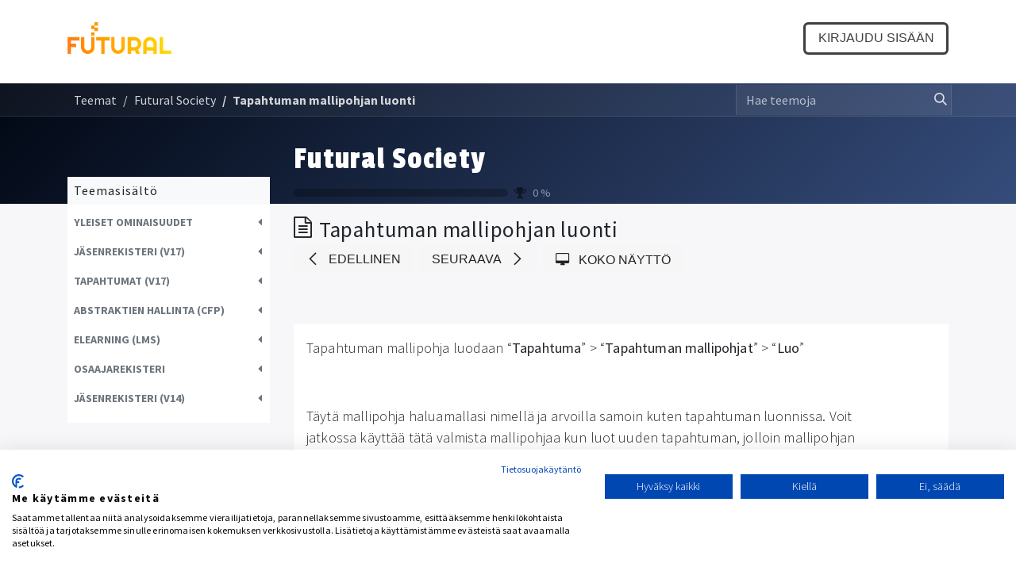

--- FILE ---
content_type: text/html; charset=utf-8
request_url: https://futural.fi/slides/slide/tapahtuman-mallipohjan-luonti-264
body_size: 10632
content:
<!DOCTYPE html>
<html lang="fi-FI" data-website-id="1" data-main-object="slide.slide(264,)" data-add2cart-redirect="1">
    <head>
        <meta charset="utf-8"/>
        <meta http-equiv="X-UA-Compatible" content="IE=edge"/>
        <meta name="viewport" content="width=device-width, initial-scale=1"/>
                
                <script type="text/javascript">(function(w,d,s,l,i){w[l]=w[l]||[];w[l].push({'gtm.start':
                    new Date().getTime(),event:'gtm.js'});var f=d.getElementsByTagName(s)[0],
                    j=d.createElement(s),dl=l!='dataLayer'?'&l='+l:'';j.async=true;j.src=
                    'https://www.googletagmanager.com/gtm.js?id='+i+dl;f.parentNode.insertBefore(j,f);
                    })(window,document,'script','dataLayer','GTM-WL9DSQR');
                </script>
                
        <meta name="generator" content="Odoo"/>
        <meta name="description" content="False"/>
            
        <meta property="og:type" content="website"/>
        <meta property="og:title" content="Tapahtuman mallipohjan luonti"/>
        <meta property="og:site_name" content="Futural"/>
        <meta property="og:url" content="https://futural.fi/slides/slide/tapahtuman-mallipohjan-luonti-264"/>
        <meta property="og:image" content="https://futural.fi/web/image/slide.slide/264/image_1024?unique=da040e7"/>
        <meta property="og:description" content="False"/>
            
        <meta name="twitter:card" content="summary_large_image"/>
        <meta name="twitter:title" content="Tapahtuman mallipohjan luonti"/>
        <meta name="twitter:image" content="https://futural.fi/web/image/slide.slide/264/image_1024?unique=da040e7"/>
        <meta name="twitter:site" content="@tawasta"/>
        <meta name="twitter:description" content="False"/>
        
        <link rel="canonical" href="https://futural.fi//slides/slide/tapahtuman-mallipohjan-luonti-264"/>
        
        <link rel="preconnect" href="https://fonts.gstatic.com/" crossorigin=""/>
        <title>Tapahtuman mallipohjan luonti | Futural</title>
        <link type="image/x-icon" rel="shortcut icon" href="/web/image/website/1/favicon?unique=71e64de"/>
        <script id="web.layout.odooscript" type="text/javascript">
            var odoo = {
                csrf_token: "d7f75ba24bc2f27bc5ca38ab6bc2684dbc4c8461o1797890848",
                debug: "",
            };
        </script>
        <script type="text/javascript">
            odoo.__session_info__ = {"is_admin": false, "is_system": false, "is_public": true, "is_website_user": true, "user_id": false, "is_frontend": true, "profile_session": null, "profile_collectors": null, "profile_params": null, "show_effect": true, "currencies": {"1": {"symbol": "\u20ac", "position": "after", "digits": [69, 2]}, "2": {"symbol": "$", "position": "before", "digits": [69, 2]}}, "bundle_params": {"lang": "en_US", "website_id": 1}, "websocket_worker_version": "17.0-1", "translationURL": "/website/translations", "cache_hashes": {"translations": "8c64b00034c225472c5bd895797fe88c67297886"}, "geoip_country_code": null, "geoip_phone_code": null, "lang_url_code": "fi"};
            if (!/(^|;\s)tz=/.test(document.cookie)) {
                const userTZ = Intl.DateTimeFormat().resolvedOptions().timeZone;
                document.cookie = `tz=${userTZ}; path=/`;
            }
        </script>
        <script type="text/javascript" defer="defer" src="/web/assets/1/9ee6232/web.assets_frontend_minimal.min.js" onerror="__odooAssetError=1"></script>
        <script type="text/javascript" defer="defer" data-src="https://cdn.ckeditor.com/ckeditor5/36.0.1/classic/ckeditor.js"></script>
        <script type="text/javascript" defer="defer" data-src="/web/assets/1/78641f2/web.assets_frontend_lazy.min.js" onerror="__odooAssetError=1"></script>
        
                <link rel="prefetch" href="/ks_dashboard_ninja/static/images/loader.gif" as="image"/>
        <link rel="preload" href="/web/static/src/libs/fontawesome/fonts/fontawesome-webfont.woff2?v=4.7.0" as="font" crossorigin=""/>
        <link type="text/css" rel="stylesheet" href="https://cdn.ckeditor.com/ckeditor5/43.1.0/ckeditor5.css"/>
        <link type="text/css" rel="stylesheet" href="/web/assets/1/6ad6477/web.assets_frontend.min.css"/>
        
    </head>
    <body class="o_wslides_body">



        <div id="wrapwrap" class="   ">
                <header id="top" data-anchor="true" data-name="Header" data-extra-items-toggle-aria-label="Lisäkohteiden painike" class="   o_header_standard o_hoverable_dropdown" style=" ">
                    
    <nav data-name="Navbar" aria-label="Main" class="navbar navbar-expand-lg navbar-light o_colored_level o_cc d-none d-lg-block shadow-sm ">
        

            <div id="o_main_nav" class="o_main_nav container">
                
    <a data-name="Navbar Logo" href="/" class="navbar-brand logo me-4">
            
            <span role="img" aria-label="Logo of Futural" title="Futural"><img src="/web/image/website/1/logo/Futural?unique=71e64de" class="img img-fluid" width="95" height="40" alt="Futural" loading="lazy"/></span>
        </a>
    
                
    <ul id="top_menu" role="menu" class="nav navbar-nav top_menu o_menu_loading me-auto">
        

                    
    <li role="presentation" class="nav-item dropdown ">
        <a data-bs-toggle="dropdown" href="#" role="menuitem" class="nav-link dropdown-toggle   ">
            <span>Palvelumme</span>
        </a>
        <ul role="menu" class="dropdown-menu ">
    <li role="presentation" class="">
        <a role="menuitem" href="/toiminnanohjausjarjestelma" class="dropdown-item ">
            <span>Futural ERP -toiminnanohjausjärjestelmä yrityksille</span>
        </a>
    </li>
    <li role="presentation" class="">
        <a role="menuitem" href="/jasenrekisteri" class="dropdown-item ">
            <span>Futural Society -jäsenrekisteri yhdistyksille</span>
        </a>
    </li>
    <li role="presentation" class="">
        <a role="menuitem" href="/oppilashallinto" class="dropdown-item ">
            <span>Futural EDU -oppilashallinto</span>
        </a>
    </li>
    <li role="presentation" class="">
        <a role="menuitem" href="/tapahtumahallinta-uusi" class="dropdown-item ">
            <span>Futural Event - kokonaisvaltainen tapahtumahallinta</span>
        </a>
    </li>
        </ul>
        </li>
    <li role="presentation" class="nav-item">
        <a role="menuitem" href="/blog/asiakastarinat-2" class="nav-link ">
            <span>Asiakastarinat</span>
        </a>
    </li>
    <li role="presentation" class="nav-item">
        <a role="menuitem" href="/blog/futural-blogi-1" class="nav-link ">
            <span>Blogi</span>
        </a>
    </li>
    <li role="presentation" class="nav-item dropdown ">
        <a data-bs-toggle="dropdown" href="#" role="menuitem" class="nav-link dropdown-toggle   ">
            <span>Tuki</span>
        </a>
        <ul role="menu" class="dropdown-menu ">
    <li role="presentation" class="">
        <a role="menuitem" href="/slides/all" class="dropdown-item ">
            <span>Käyttöoppaat</span>
        </a>
    </li>
    <li role="presentation" class="">
        <a role="menuitem" href="/my" class="dropdown-item ">
            <span>Asiakasportaali</span>
        </a>
    </li>
        </ul>
        </li>
    <li role="presentation" class="nav-item dropdown ">
        <a data-bs-toggle="dropdown" href="#" role="menuitem" class="nav-link dropdown-toggle   ">
            <span>Yritys</span>
        </a>
        <ul role="menu" class="dropdown-menu ">
    <li role="presentation" class="">
        <a role="menuitem" href="/tawasta" class="dropdown-item ">
            <span>Me</span>
        </a>
    </li>
    <li role="presentation" class="">
        <a role="menuitem" href="/yhteystiedot" class="dropdown-item ">
            <span>Yhteystiedot</span>
        </a>
    </li>
    <li role="presentation" class="">
        <a role="menuitem" href="/palvelut" class="dropdown-item ">
            <span>Tuki, koulutus ja konsultointi</span>
        </a>
    </li>
    <li role="presentation" class="">
        <a role="menuitem" href="/referenssit" class="dropdown-item ">
            <span>Kumppaneitamme</span>
        </a>
    </li>
    <li role="presentation" class="">
        <a role="menuitem" href="/oppilashallintojarjestelmatuotteen-rakentaminen" class="dropdown-item ">
            <span>Hankkeet</span>
        </a>
    </li>
    <li role="presentation" class="">
        <a role="menuitem" href="/rekry" class="dropdown-item ">
            <span>Rekry</span>
        </a>
    </li>
    <li role="presentation" class="">
        <a role="menuitem" href="/media" class="dropdown-item ">
            <span>Media</span>
        </a>
    </li>
    <li role="presentation" class="">
        <a role="menuitem" href="/odoo-toiminnanohjaus" class="dropdown-item ">
            <span>Odoo</span>
        </a>
    </li>
        </ul>
        </li>
    <li role="presentation" class="nav-item">
        <a role="menuitem" href="/contactus" class="nav-link ">
            <span>Ota yhteyttä</span>
        </a>
    </li>
                
    </ul>
                
                <ul class="navbar-nav align-items-center gap-2 flex-shrink-0 justify-content-end ps-3">
                    
        
            <li class=" divider d-none"></li> 
            <li class="o_wsale_my_cart d-none ">
                <a href="/shop/cart" aria-label="verkkokaupan ostoskori" class="o_navlink_background btn position-relative rounded-circle p-1 text-center text-reset">
                    <div class="">
                        <i class="fa fa-shopping-cart fa-stack o_editable_media"></i>
                        <sup class="my_cart_quantity badge text-bg-primary position-absolute top-0 end-0 mt-n1 me-n1 rounded-pill d-none" data-order-id="">0</sup>
                    </div>
                </a>
            </li>
        
                    
                    
                    
                    
                    
            <li class=" o_no_autohide_item">
                <a href="/web/login" class="btn btn-outline-secondary">Kirjaudu sisään</a>
            </li>
                    
        
        
                    
                </ul>
            </div>
        
    </nav>
    <nav data-name="Navbar" aria-label="Mobile" class="navbar  navbar-light o_colored_level o_cc o_header_mobile d-block d-lg-none shadow-sm px-0 ">
        

        <div class="o_main_nav container flex-wrap justify-content-between">
            
    <a data-name="Navbar Logo" href="/" class="navbar-brand logo ">
            
            <span role="img" aria-label="Logo of Futural" title="Futural"><img src="/web/image/website/1/logo/Futural?unique=71e64de" class="img img-fluid" width="95" height="40" alt="Futural" loading="lazy"/></span>
        </a>
    
            <ul class="o_header_mobile_buttons_wrap navbar-nav flex-row align-items-center gap-2 mb-0">
        
            <li class=" divider d-none"></li> 
            <li class="o_wsale_my_cart d-none ">
                <a href="/shop/cart" aria-label="verkkokaupan ostoskori" class="o_navlink_background_hover btn position-relative rounded-circle border-0 p-1 text-reset">
                    <div class="">
                        <i class="fa fa-shopping-cart fa-stack o_editable_media"></i>
                        <sup class="my_cart_quantity badge text-bg-primary position-absolute top-0 end-0 mt-n1 me-n1 rounded-pill d-none" data-order-id="">0</sup>
                    </div>
                </a>
            </li>
        
                <li class="o_not_editable">
                    <button class="nav-link btn me-auto p-2 o_not_editable" type="button" data-bs-toggle="offcanvas" data-bs-target="#top_menu_collapse_mobile" aria-controls="top_menu_collapse_mobile" aria-expanded="false" aria-label="Kytke navigaatio päälle/pois">
                        <span class="navbar-toggler-icon"></span>
                    </button>
                </li>
            </ul>
            <div id="top_menu_collapse_mobile" class="offcanvas offcanvas-end o_navbar_mobile">
                <div class="offcanvas-header justify-content-end o_not_editable">
                    <button type="button" class="nav-link btn-close" data-bs-dismiss="offcanvas" aria-label="Sulje"></button>
                </div>
                <div class="offcanvas-body d-flex flex-column justify-content-between h-100 w-100">
                    <ul class="navbar-nav">
                        
                        
                        
    <ul role="menu" class="nav navbar-nav top_menu  ">
        

                            
    <li role="presentation" class="nav-item dropdown ">
        <a data-bs-toggle="dropdown" href="#" role="menuitem" class="nav-link dropdown-toggle   d-flex justify-content-between align-items-center">
            <span>Palvelumme</span>
        </a>
        <ul role="menu" class="dropdown-menu position-relative rounded-0 o_dropdown_without_offset">
    <li role="presentation" class="">
        <a role="menuitem" href="/toiminnanohjausjarjestelma" class="dropdown-item ">
            <span>Futural ERP -toiminnanohjausjärjestelmä yrityksille</span>
        </a>
    </li>
    <li role="presentation" class="">
        <a role="menuitem" href="/jasenrekisteri" class="dropdown-item ">
            <span>Futural Society -jäsenrekisteri yhdistyksille</span>
        </a>
    </li>
    <li role="presentation" class="">
        <a role="menuitem" href="/oppilashallinto" class="dropdown-item ">
            <span>Futural EDU -oppilashallinto</span>
        </a>
    </li>
    <li role="presentation" class="">
        <a role="menuitem" href="/tapahtumahallinta-uusi" class="dropdown-item ">
            <span>Futural Event - kokonaisvaltainen tapahtumahallinta</span>
        </a>
    </li>
        </ul>
        </li>
    <li role="presentation" class="nav-item">
        <a role="menuitem" href="/blog/asiakastarinat-2" class="nav-link ">
            <span>Asiakastarinat</span>
        </a>
    </li>
    <li role="presentation" class="nav-item">
        <a role="menuitem" href="/blog/futural-blogi-1" class="nav-link ">
            <span>Blogi</span>
        </a>
    </li>
    <li role="presentation" class="nav-item dropdown ">
        <a data-bs-toggle="dropdown" href="#" role="menuitem" class="nav-link dropdown-toggle   d-flex justify-content-between align-items-center">
            <span>Tuki</span>
        </a>
        <ul role="menu" class="dropdown-menu position-relative rounded-0 o_dropdown_without_offset">
    <li role="presentation" class="">
        <a role="menuitem" href="/slides/all" class="dropdown-item ">
            <span>Käyttöoppaat</span>
        </a>
    </li>
    <li role="presentation" class="">
        <a role="menuitem" href="/my" class="dropdown-item ">
            <span>Asiakasportaali</span>
        </a>
    </li>
        </ul>
        </li>
    <li role="presentation" class="nav-item dropdown ">
        <a data-bs-toggle="dropdown" href="#" role="menuitem" class="nav-link dropdown-toggle   d-flex justify-content-between align-items-center">
            <span>Yritys</span>
        </a>
        <ul role="menu" class="dropdown-menu position-relative rounded-0 o_dropdown_without_offset">
    <li role="presentation" class="">
        <a role="menuitem" href="/tawasta" class="dropdown-item ">
            <span>Me</span>
        </a>
    </li>
    <li role="presentation" class="">
        <a role="menuitem" href="/yhteystiedot" class="dropdown-item ">
            <span>Yhteystiedot</span>
        </a>
    </li>
    <li role="presentation" class="">
        <a role="menuitem" href="/palvelut" class="dropdown-item ">
            <span>Tuki, koulutus ja konsultointi</span>
        </a>
    </li>
    <li role="presentation" class="">
        <a role="menuitem" href="/referenssit" class="dropdown-item ">
            <span>Kumppaneitamme</span>
        </a>
    </li>
    <li role="presentation" class="">
        <a role="menuitem" href="/oppilashallintojarjestelmatuotteen-rakentaminen" class="dropdown-item ">
            <span>Hankkeet</span>
        </a>
    </li>
    <li role="presentation" class="">
        <a role="menuitem" href="/rekry" class="dropdown-item ">
            <span>Rekry</span>
        </a>
    </li>
    <li role="presentation" class="">
        <a role="menuitem" href="/media" class="dropdown-item ">
            <span>Media</span>
        </a>
    </li>
    <li role="presentation" class="">
        <a role="menuitem" href="/odoo-toiminnanohjaus" class="dropdown-item ">
            <span>Odoo</span>
        </a>
    </li>
        </ul>
        </li>
    <li role="presentation" class="nav-item">
        <a role="menuitem" href="/contactus" class="nav-link ">
            <span>Ota yhteyttä</span>
        </a>
    </li>
                        
    </ul>
                        
                        
                    </ul>
                    <ul class="navbar-nav gap-2 mt-3 w-100">
                        
            <li class=" o_no_autohide_item">
                <a href="/web/login" class="btn btn-outline-secondary w-100">Kirjaudu sisään</a>
            </li>
                        
        
        
                        
                        
                    </ul>
                </div>
            </div>
        </div>
    
    </nav>
    
        </header>
                <main>
                    
        <div id="wrap" class="wrap o_wslides_wrap">
  <div data-name="Kansi" style="background-color: rgba(0, 0, 0, 0); background-image: linear-gradient(120deg, #875A7B, #78516F);" data-use_size="True" data-use_filters="True" data-use_text_align="True" class="o_record_cover_container d-flex flex-column h-100 o_colored_level o_cc o_cc3 cover_auto  ">
    <div style="background-image: none;" class="o_record_cover_component o_record_cover_image "></div>
    <div style="opacity: 0;" class="o_record_cover_component o_record_cover_filter oe_black"></div>
    

                <div class="o_wslides_lesson_header position-relative pb-0 pt-2 pt-md-5">
    <div class="o_wslides_course_nav">
        <div class="container">
            <div class="row align-items-center justify-content-between">
                
                <nav aria-label="murupolku" class="col-md-8 d-none d-md-flex">
                    <ol class="breadcrumb flex-nowrap bg-transparent mb-0 ps-0 py-0 overflow-hidden">
                        <li class="breadcrumb-item flex-shrink-0">
                            <a href="/slides" title="Teemat">Teemat</a>
                        </li>
                        <li class="breadcrumb-item text-truncate ">
                            <a class="text-truncate d-block" href="/slides/futural-society-9"><span title="Futural Society">Futural Society</span></a>
                        </li>
                        <li class="breadcrumb-item text-truncate fw-bold">
                            <a href="/slides/slide/tapahtuman-mallipohjan-luonti-264"><span title="Tapahtuman mallipohjan luonti">Tapahtuman mallipohjan luonti</span></a>
                        </li>
                    </ol>
                </nav>

                <div class="col-md-4 d-none d-md-flex flex-row align-items-center justify-content-end">
                    
    <form method="get" class="o_searchbar_form o_wait_lazy_js s_searchbar_input " action="/slides/all" data-snippet="s_searchbar_input">
            <div role="search" class="input-group o_wslides_course_nav_search ms-1 position-relative">
        <input type="search" name="search" class="search-query form-control oe_search_box border-0 bg-light border-0 rounded-0 bg-transparent" placeholder="Hae teemoja" data-search-type="slides" data-limit="5" data-display-image="true" data-display-description="true" data-display-extra-link="true" data-display-detail="false" data-order-by="name asc"/>
        <button type="submit" aria-label="Hae" title="Hae" class="btn oe_search_button btn-link rounded-0 pe-1">
            <i class="oi oi-search"></i>
        </button>
    </div>

            <input name="order" type="hidden" class="o_search_order_by" value="name asc"/>
            
                    
        </form>
                </div>

                
                <div class="col d-md-none py-1">
                    <div class="btn-group w-100 position-relative" role="group" aria-label="Mobiilin ala-navigaatio">
                        <div class="btn-group w-100">
                            <a class="btn bg-black-25 text-white dropdown-toggle" href="#" role="button" data-bs-toggle="dropdown" aria-haspopup="true" aria-expanded="false">Uusi</a>

                            <div class="dropdown-menu">
                                <a class="dropdown-item" href="/slides">Etusivu</a>
                                <a class="dropdown-item active" href="/slides/futural-society-9">
                                    └<span class="ms-1">Futural Society</span>
                                </a>
                                 <a class="dropdown-item active" href="/slides/slide/tapahtuman-mallipohjan-luonti-264">
                                    └<span class="ms-1">Tapahtuman mallipohjan luonti</span>
                                </a>
                            </div>
                        </div>

                        <div class="btn-group ms-1 position-static">
                            <a class="btn bg-black-25 text-white dropdown-toggle" href="#" role="button" data-bs-toggle="dropdown" aria-haspopup="true" aria-expanded="false" aria-label="Hae"><i class="fa fa-search"></i></a>
                            <div class="dropdown-menu dropdown-menu-end w-100" style="right: 10px;">
    <form method="get" class="o_searchbar_form o_wait_lazy_js s_searchbar_input " action="/slides/futural-society-9" data-snippet="s_searchbar_input">
            <div role="search" class="input-group px-3">
        <input type="search" name="search" class="search-query form-control oe_search_box border-0 bg-light None" placeholder="Hae teemoja" data-search-type="slides" data-limit="5" data-display-image="true" data-display-description="true" data-display-extra-link="true" data-display-detail="false" data-order-by="name asc"/>
        <button type="submit" aria-label="Hae" title="Hae" class="btn oe_search_button btn-light">
            <i class="oi oi-search"></i>
        </button>
    </div>

            <input name="order" type="hidden" class="o_search_order_by" value="name asc"/>
            
                                
        </form>
                            </div>
                        </div>
                    </div>
                </div>
            </div>
        </div>
    </div>
                    <div class="container o_wslides_lesson_header_container mt-5 mt-md-3 mt-xl-4">
                        <div class="row align-items-md-stretch">
                            <div class="col-12 col-sm-9 d-flex flex-column col-lg-6 offset-lg-3">
                                <h2 class="fw-medium w-100 text-truncate overflow-hidden">
                                    <a class="text-white text-decoration-none" href="/slides/futural-society-9">Futural Society</a>
                                </h2>
                                <div class="o_wslides_channel_completion_progressbar d-flex align-items-center pb-3">
                                    <div class="progress w-50 bg-black-25" style="height: 10px;">
                                        <div class="progress-bar rounded-start bg-info" role="progressbar" aria-label="Edistymispalkki" aria-valuemin="0" aria-valuemax="100" style="width: 0%;">
                                        </div>
                                    </div>
                                    <i class="fa fa-trophy m-0 ms-2 p-0 text-black-50"></i>
                                    <small class="ms-2 text-white-50"><span class="o_wslides_progress_percentage">0</span> %</small>
                                </div>
                            </div>
                            <div class="o_wslides_channel_completion_completed col-12 col-sm-3 d-none">
                                <h2>
                                    <small><span class="badge rounded-pill text-bg-success fw-normal"><i class="fa fa-check"></i> Valmistunut</span></small>
                                </h2>
                            </div>
                        </div>
                    </div>
                </div>
            
  </div>
            <div class="container o_wslides_lesson_main">
                <div class="row">
                    <div class="o_wslides_lesson_aside col-lg-3 ">
    <div class="o_wslides_lesson_aside_list position-relative bg-white border-bottom mt-4">
        <div class="bg-100 text-1000 h6 my-0 text-decoration-none border-bottom d-flex align-items-center justify-content-between">
            <span class="p-2">Teemasisältö</span>
            <a href="#collapse_slide_aside" data-bs-toggle="collapse" class="d-lg-none p-2 text-decoration-none o_wslides_lesson_aside_collapse collapsed" aria-expanded="false">
                <i class="oi oi-chevron-down d-lg-none"></i>
            </a>
        </div>
        <ul id="collapse_slide_aside" class="list-unstyled my-0 pb-3 collapse d-lg-block">
    <li class="o_wslides_fs_sidebar_section mt-2">
        <a data-bs-toggle="collapse" role="button" class="o_wslides_lesson_aside_list_link ps-2 text-600 text-uppercase text-decoration-none p-1 small d-flex" href="#collapse-340" id="category-collapse-340" aria-expanded="false" aria-controls="collapse-340">
                <b>Yleiset ominaisuudet</b>
            <div class="flex-grow-1"></div>
            <i class="fa fa-fw fa-caret-left" role="img"></i>
            <i class="fa fa-fw fa-caret-down" role="img"></i>
        </a>
        <ul class="collapse  p-0 m-0 list-unstyled" id="collapse-340">
                <li class="p-0 pb-1">
                    <div class="o_wslides_lesson_aside_list_link d-flex p-1 " data-id="264">
                        <a href="/slides/slide/yhteystietokortti-152" class="d-flex text-decoration-none mw-100 overflow-hidden ">
                            <div class="o_wslides_lesson_link_name text-truncate" title="Yhteystietokortti">
                                <span>Yhteystietokortti</span>
                            </div>
                        </a>
                    </div>
                </li>
                <li class="p-0 pb-1">
                    <div class="o_wslides_lesson_aside_list_link d-flex p-1 " data-id="264">
                        <a href="/slides/slide/omat-tiedot-500" class="d-flex text-decoration-none mw-100 overflow-hidden ">
                            <div class="o_wslides_lesson_link_name text-truncate" title="Omat tiedot">
                                <span>Omat tiedot</span>
                            </div>
                        </a>
                    </div>
                </li>
        </ul>
    </li>
    <li class="o_wslides_fs_sidebar_section mt-2">
        <a data-bs-toggle="collapse" role="button" class="o_wslides_lesson_aside_list_link ps-2 text-600 text-uppercase text-decoration-none p-1 small d-flex" href="#collapse-489" id="category-collapse-489" aria-expanded="false" aria-controls="collapse-489">
                <b>Jäsenrekisteri (v17)</b>
            <div class="flex-grow-1"></div>
            <i class="fa fa-fw fa-caret-left" role="img"></i>
            <i class="fa fa-fw fa-caret-down" role="img"></i>
        </a>
        <ul class="collapse  p-0 m-0 list-unstyled" id="collapse-489">
                <li class="p-0 pb-1">
                    <div class="o_wslides_lesson_aside_list_link d-flex p-1 " data-id="264">
                        <a href="/slides/slide/julkaisulupien-kysyminen-196" class="d-flex text-decoration-none mw-100 overflow-hidden ">
                            <div class="o_wslides_lesson_link_name text-truncate" title="Julkaisulupien kysyminen">
                                <span>Julkaisulupien kysyminen</span>
                            </div>
                        </a>
                    </div>
                </li>
                <li class="p-0 pb-1">
                    <div class="o_wslides_lesson_aside_list_link d-flex p-1 " data-id="264">
                        <a href="/slides/slide/yhteystiedot-41" class="d-flex text-decoration-none mw-100 overflow-hidden ">
                            <div class="o_wslides_lesson_link_name text-truncate" title="Yhteystiedot">
                                <span>Yhteystiedot</span>
                            </div>
                        </a>
                    </div>
                </li>
                <li class="p-0 pb-1">
                    <div class="o_wslides_lesson_aside_list_link d-flex p-1 " data-id="264">
                        <a href="/slides/slide/jasenyyksien-hallinnointi-490" class="d-flex text-decoration-none mw-100 overflow-hidden ">
                            <div class="o_wslides_lesson_link_name text-truncate" title="Jäsenyyksien hallinnointi">
                                <span>Jäsenyyksien hallinnointi</span>
                            </div>
                        </a>
                    </div>
                </li>
                <li class="p-0 pb-1">
                    <div class="o_wslides_lesson_aside_list_link d-flex p-1 " data-id="264">
                        <a href="/slides/slide/henkilon-tietojen-poistaminen-jarjestelmasta-160" class="d-flex text-decoration-none mw-100 overflow-hidden ">
                            <div class="o_wslides_lesson_link_name text-truncate" title="Henkilön tietojen poistaminen järjestelmästä">
                                <span>Henkilön tietojen poistaminen järjestelmästä</span>
                            </div>
                        </a>
                    </div>
                </li>
                <li class="p-0 pb-1">
                    <div class="o_wslides_lesson_aside_list_link d-flex p-1 " data-id="264">
                        <a href="/slides/slide/jasenlaskutus-491" class="d-flex text-decoration-none mw-100 overflow-hidden ">
                            <div class="o_wslides_lesson_link_name text-truncate" title="Jäsenlaskutus">
                                <span>Jäsenlaskutus</span>
                            </div>
                        </a>
                    </div>
                </li>
                <li class="p-0 pb-1">
                    <div class="o_wslides_lesson_aside_list_link d-flex p-1 " data-id="264">
                        <a href="/slides/slide/pseudonymisointi-161" class="d-flex text-decoration-none mw-100 overflow-hidden ">
                            <div class="o_wslides_lesson_link_name text-truncate" title="Pseudonymisointi">
                                <span>Pseudonymisointi</span>
                            </div>
                        </a>
                    </div>
                </li>
                <li class="p-0 pb-1">
                    <div class="o_wslides_lesson_aside_list_link d-flex p-1 " data-id="264">
                        <a href="/slides/slide/maksujen-tilitys-496" class="d-flex text-decoration-none mw-100 overflow-hidden ">
                            <div class="o_wslides_lesson_link_name text-truncate" title="Maksujen tilitys">
                                <span>Maksujen tilitys</span>
                            </div>
                        </a>
                    </div>
                </li>
                <li class="p-0 pb-1">
                    <div class="o_wslides_lesson_aside_list_link d-flex p-1 " data-id="264">
                        <a href="/slides/slide/maksuton-jasenyys-498" class="d-flex text-decoration-none mw-100 overflow-hidden ">
                            <div class="o_wslides_lesson_link_name text-truncate" title="Maksuton jäsenyys">
                                <span>Maksuton jäsenyys</span>
                            </div>
                        </a>
                    </div>
                </li>
                <li class="p-0 pb-1">
                    <div class="o_wslides_lesson_aside_list_link d-flex p-1 " data-id="264">
                        <a href="/slides/slide/jasenyyden-muokkaus-tai-poisto-495" class="d-flex text-decoration-none mw-100 overflow-hidden ">
                            <div class="o_wslides_lesson_link_name text-truncate" title="Jäsenyyden muokkaus tai poisto">
                                <span>Jäsenyyden muokkaus tai poisto</span>
                            </div>
                        </a>
                    </div>
                </li>
        </ul>
    </li>
    <li class="o_wslides_fs_sidebar_section mt-2">
        <a data-bs-toggle="collapse" role="button" class="o_wslides_lesson_aside_list_link ps-2 text-600 text-uppercase text-decoration-none p-1 small d-flex" href="#collapse-343" id="category-collapse-343" aria-expanded="false" aria-controls="collapse-343">
                <b>Tapahtumat (v17)</b>
            <div class="flex-grow-1"></div>
            <i class="fa fa-fw fa-caret-left" role="img"></i>
            <i class="fa fa-fw fa-caret-down" role="img"></i>
        </a>
        <ul class="collapse  p-0 m-0 list-unstyled" id="collapse-343">
                <li class="p-0 pb-1">
                    <div class="o_wslides_lesson_aside_list_link d-flex p-1 " data-id="264">
                        <a href="/slides/slide/tapahtuman-luonti-259" class="d-flex text-decoration-none mw-100 overflow-hidden ">
                            <div class="o_wslides_lesson_link_name text-truncate" title="Tapahtuman luonti">
                                <span>Tapahtuman luonti</span>
                            </div>
                        </a>
                    </div>
                </li>
                <li class="p-0 pb-1">
                    <div class="o_wslides_lesson_aside_list_link d-flex p-1 " data-id="264">
                        <a href="/slides/slide/tapahtumien-osallistujien-ja-jonotuslistan-hallinta-263" class="d-flex text-decoration-none mw-100 overflow-hidden ">
                            <div class="o_wslides_lesson_link_name text-truncate" title="Tapahtumien osallistujien ja jonotuslistan hallinta">
                                <span>Tapahtumien osallistujien ja jonotuslistan hallinta</span>
                            </div>
                        </a>
                    </div>
                </li>
                <li class="p-0 pb-1">
                    <div class="o_wslides_lesson_aside_list_link d-flex p-1 bg-100 active" data-id="264">
                        <a href="/slides/slide/tapahtuman-mallipohjan-luonti-264" class="d-flex text-decoration-none mw-100 overflow-hidden ">
                            <div class="o_wslides_lesson_link_name text-truncate" title="Tapahtuman mallipohjan luonti">
                                <span>Tapahtuman mallipohjan luonti</span>
                            </div>
                        </a>
                    </div>
                </li>
                <li class="p-0 pb-1">
                    <div class="o_wslides_lesson_aside_list_link d-flex p-1 " data-id="264">
                        <a href="/slides/slide/kysymyspohjien-luominen-tapahtumia-varten-374" class="d-flex text-decoration-none mw-100 overflow-hidden ">
                            <div class="o_wslides_lesson_link_name text-truncate" title="Kysymyspohjien luominen tapahtumia varten">
                                <span>Kysymyspohjien luominen tapahtumia varten</span>
                            </div>
                        </a>
                    </div>
                </li>
                <li class="p-0 pb-1">
                    <div class="o_wslides_lesson_aside_list_link d-flex p-1 " data-id="264">
                        <a href="/slides/slide/nayttelypaikkojen-hallinta-509" class="d-flex text-decoration-none mw-100 overflow-hidden ">
                            <div class="o_wslides_lesson_link_name text-truncate" title="Näyttelypaikkojen hallinta">
                                <span>Näyttelypaikkojen hallinta</span>
                            </div>
                        </a>
                    </div>
                </li>
        </ul>
    </li>
    <li class="o_wslides_fs_sidebar_section mt-2">
        <a data-bs-toggle="collapse" role="button" class="o_wslides_lesson_aside_list_link ps-2 text-600 text-uppercase text-decoration-none p-1 small d-flex" href="#collapse-536" id="category-collapse-536" aria-expanded="false" aria-controls="collapse-536">
                <b>Abstraktien hallinta (CFP)</b>
            <div class="flex-grow-1"></div>
            <i class="fa fa-fw fa-caret-left" role="img"></i>
            <i class="fa fa-fw fa-caret-down" role="img"></i>
        </a>
        <ul class="collapse  p-0 m-0 list-unstyled" id="collapse-536">
                <li class="p-0 pb-1">
                    <div class="o_wslides_lesson_aside_list_link d-flex p-1 " data-id="264">
                        <a href="/slides/slide/abstraktien-hallinta-cfp-prosessi-531" class="d-flex text-decoration-none mw-100 overflow-hidden ">
                            <div class="o_wslides_lesson_link_name text-truncate" title="Abstraktien hallinta (CFP-prosessi)">
                                <span>Abstraktien hallinta (CFP-prosessi)</span>
                            </div>
                        </a>
                    </div>
                </li>
                <li class="p-0 pb-1">
                    <div class="o_wslides_lesson_aside_list_link d-flex p-1 " data-id="264">
                        <a href="/slides/slide/call-for-proposals-esitysehdotusten-keraaminen-532" class="d-flex text-decoration-none mw-100 overflow-hidden ">
                            <div class="o_wslides_lesson_link_name text-truncate" title="Call for proposals - Esitysehdotusten kerääminen">
                                <span>Call for proposals - Esitysehdotusten kerääminen</span>
                            </div>
                        </a>
                    </div>
                </li>
                <li class="p-0 pb-1">
                    <div class="o_wslides_lesson_aside_list_link d-flex p-1 " data-id="264">
                        <a href="/slides/slide/abstraktien-jakaminen-arvioitaviksi-533" class="d-flex text-decoration-none mw-100 overflow-hidden ">
                            <div class="o_wslides_lesson_link_name text-truncate" title="Abstraktien jakaminen arvioitaviksi">
                                <span>Abstraktien jakaminen arvioitaviksi</span>
                            </div>
                        </a>
                    </div>
                </li>
                <li class="p-0 pb-1">
                    <div class="o_wslides_lesson_aside_list_link d-flex p-1 " data-id="264">
                        <a href="/slides/slide/abstraktien-arviointi-ja-hyvaksyminen-hylkaaminen-534" class="d-flex text-decoration-none mw-100 overflow-hidden ">
                            <div class="o_wslides_lesson_link_name text-truncate" title="Abstraktien arviointi ja hyväksyminen/hylkääminen">
                                <span>Abstraktien arviointi ja hyväksyminen/hylkääminen</span>
                            </div>
                        </a>
                    </div>
                </li>
                <li class="p-0 pb-1">
                    <div class="o_wslides_lesson_aside_list_link d-flex p-1 " data-id="264">
                        <a href="/slides/slide/esitysten-aikatauluttaminen-535" class="d-flex text-decoration-none mw-100 overflow-hidden ">
                            <div class="o_wslides_lesson_link_name text-truncate" title="Esitysten aikatauluttaminen">
                                <span>Esitysten aikatauluttaminen</span>
                            </div>
                        </a>
                    </div>
                </li>
        </ul>
    </li>
    <li class="o_wslides_fs_sidebar_section mt-2">
        <a data-bs-toggle="collapse" role="button" class="o_wslides_lesson_aside_list_link ps-2 text-600 text-uppercase text-decoration-none p-1 small d-flex" href="#collapse-346" id="category-collapse-346" aria-expanded="false" aria-controls="collapse-346">
                <b>eLearning (LMS)</b>
            <div class="flex-grow-1"></div>
            <i class="fa fa-fw fa-caret-left" role="img"></i>
            <i class="fa fa-fw fa-caret-down" role="img"></i>
        </a>
        <ul class="collapse  p-0 m-0 list-unstyled" id="collapse-346">
                <li class="p-0 pb-1">
                    <div class="o_wslides_lesson_aside_list_link d-flex p-1 " data-id="264">
                        <a href="/slides/slide/verkko-oppimisymparisto-lms-250" class="d-flex text-decoration-none mw-100 overflow-hidden ">
                            <div class="o_wslides_lesson_link_name text-truncate" title="Verkko-oppimisympäristö / LMS">
                                <span>Verkko-oppimisympäristö / LMS</span>
                            </div>
                        </a>
                    </div>
                </li>
                <li class="p-0 pb-1">
                    <div class="o_wslides_lesson_aside_list_link d-flex p-1 " data-id="264">
                        <a href="/slides/slide/kurssin-sisallon-luominen-ja-muokkaus-252" class="d-flex text-decoration-none mw-100 overflow-hidden ">
                            <div class="o_wslides_lesson_link_name text-truncate" title="Kurssin sisällön luominen ja muokkaus">
                                <span>Kurssin sisällön luominen ja muokkaus</span>
                            </div>
                        </a>
                    </div>
                </li>
                <li class="p-0 pb-1">
                    <div class="o_wslides_lesson_aside_list_link d-flex p-1 " data-id="264">
                        <a href="/slides/slide/sisaltojen-muokkaaminen-portaalissa-253" class="d-flex text-decoration-none mw-100 overflow-hidden ">
                            <div class="o_wslides_lesson_link_name text-truncate" title="Sisältöjen muokkaaminen portaalissa">
                                <span>Sisältöjen muokkaaminen portaalissa</span>
                            </div>
                        </a>
                    </div>
                </li>
                <li class="p-0 pb-1">
                    <div class="o_wslides_lesson_aside_list_link d-flex p-1 " data-id="264">
                        <a href="/slides/slide/kurssin-ja-sisaltojen-julkaisu-254" class="d-flex text-decoration-none mw-100 overflow-hidden ">
                            <div class="o_wslides_lesson_link_name text-truncate" title="Kurssin ja sisältöjen julkaisu">
                                <span>Kurssin ja sisältöjen julkaisu</span>
                            </div>
                        </a>
                    </div>
                </li>
                <li class="p-0 pb-1">
                    <div class="o_wslides_lesson_aside_list_link d-flex p-1 " data-id="264">
                        <a href="/slides/slide/maksullinen-kurssi-256" class="d-flex text-decoration-none mw-100 overflow-hidden ">
                            <div class="o_wslides_lesson_link_name text-truncate" title="Maksullinen kurssi">
                                <span>Maksullinen kurssi</span>
                            </div>
                        </a>
                    </div>
                </li>
                <li class="p-0 pb-1">
                    <div class="o_wslides_lesson_aside_list_link d-flex p-1 " data-id="264">
                        <a href="/slides/slide/koulutustuote-171" class="d-flex text-decoration-none mw-100 overflow-hidden ">
                            <div class="o_wslides_lesson_link_name text-truncate" title="Koulutustuote">
                                <span>Koulutustuote</span>
                            </div>
                        </a>
                    </div>
                </li>
                <li class="p-0 pb-1">
                    <div class="o_wslides_lesson_aside_list_link d-flex p-1 " data-id="264">
                        <a href="/slides/slide/verkkokurssille-ilmoittautuminen-258" class="d-flex text-decoration-none mw-100 overflow-hidden ">
                            <div class="o_wslides_lesson_link_name text-truncate" title="Verkkokurssille ilmoittautuminen">
                                <span>Verkkokurssille ilmoittautuminen</span>
                            </div>
                        </a>
                    </div>
                </li>
        </ul>
    </li>
    <li class="o_wslides_fs_sidebar_section mt-2">
        <a data-bs-toggle="collapse" role="button" class="o_wslides_lesson_aside_list_link ps-2 text-600 text-uppercase text-decoration-none p-1 small d-flex" href="#collapse-499" id="category-collapse-499" aria-expanded="false" aria-controls="collapse-499">
                <b>Osaajarekisteri</b>
            <div class="flex-grow-1"></div>
            <i class="fa fa-fw fa-caret-left" role="img"></i>
            <i class="fa fa-fw fa-caret-down" role="img"></i>
        </a>
        <ul class="collapse  p-0 m-0 list-unstyled" id="collapse-499">
                <li class="p-0 pb-1">
                    <div class="o_wslides_lesson_aside_list_link d-flex p-1 " data-id="264">
                        <a href="/slides/slide/keskustelufoorumi-257" class="d-flex text-decoration-none mw-100 overflow-hidden ">
                            <div class="o_wslides_lesson_link_name text-truncate" title="Keskustelufoorumi">
                                <span>Keskustelufoorumi</span>
                            </div>
                        </a>
                    </div>
                </li>
                <li class="p-0 pb-1">
                    <div class="o_wslides_lesson_aside_list_link d-flex p-1 " data-id="264">
                        <a href="/slides/slide/osaajarekisteri-180" class="d-flex text-decoration-none mw-100 overflow-hidden ">
                            <div class="o_wslides_lesson_link_name text-truncate" title="Osaajarekisteri">
                                <span>Osaajarekisteri</span>
                            </div>
                        </a>
                    </div>
                </li>
                <li class="p-0 pb-1">
                    <div class="o_wslides_lesson_aside_list_link d-flex p-1 " data-id="264">
                        <a href="/slides/slide/osaajan-kouluttajan-kortti-181" class="d-flex text-decoration-none mw-100 overflow-hidden ">
                            <div class="o_wslides_lesson_link_name text-truncate" title="Osaajan / Kouluttajan kortti">
                                <span>Osaajan / Kouluttajan kortti</span>
                            </div>
                        </a>
                    </div>
                </li>
                <li class="p-0 pb-1">
                    <div class="o_wslides_lesson_aside_list_link d-flex p-1 " data-id="264">
                        <a href="/slides/slide/osaamisten-ja-kokemusten-hallinta-182" class="d-flex text-decoration-none mw-100 overflow-hidden ">
                            <div class="o_wslides_lesson_link_name text-truncate" title="Osaamisten ja kokemusten hallinta">
                                <span>Osaamisten ja kokemusten hallinta</span>
                            </div>
                        </a>
                    </div>
                </li>
        </ul>
    </li>
    <li class="o_wslides_fs_sidebar_section mt-2">
        <a data-bs-toggle="collapse" role="button" class="o_wslides_lesson_aside_list_link ps-2 text-600 text-uppercase text-decoration-none p-1 small d-flex" href="#collapse-341" id="category-collapse-341" aria-expanded="false" aria-controls="collapse-341">
                <b>Jäsenrekisteri (v14)</b>
            <div class="flex-grow-1"></div>
            <i class="fa fa-fw fa-caret-left" role="img"></i>
            <i class="fa fa-fw fa-caret-down" role="img"></i>
        </a>
        <ul class="collapse  p-0 m-0 list-unstyled" id="collapse-341">
                <li class="p-0 pb-1">
                    <div class="o_wslides_lesson_aside_list_link d-flex p-1 " data-id="264">
                        <a href="/slides/slide/jasenyystuotteet-153" class="d-flex text-decoration-none mw-100 overflow-hidden ">
                            <div class="o_wslides_lesson_link_name text-truncate" title="Jäsenyystuotteet">
                                <span>Jäsenyystuotteet</span>
                            </div>
                        </a>
                    </div>
                </li>
                <li class="p-0 pb-1">
                    <div class="o_wslides_lesson_aside_list_link d-flex p-1 " data-id="264">
                        <a href="/slides/slide/jasenyystiedot-yhteystietokortilla-151" class="d-flex text-decoration-none mw-100 overflow-hidden ">
                            <div class="o_wslides_lesson_link_name text-truncate" title="Jäsenyystiedot yhteystietokortilla">
                                <span>Jäsenyystiedot yhteystietokortilla</span>
                            </div>
                        </a>
                    </div>
                </li>
                <li class="p-0 pb-1">
                    <div class="o_wslides_lesson_aside_list_link d-flex p-1 " data-id="264">
                        <a href="/slides/slide/jasenyyssopimuksen-luominen-154" class="d-flex text-decoration-none mw-100 overflow-hidden ">
                            <div class="o_wslides_lesson_link_name text-truncate" title="Jäsenyyssopimuksen luominen">
                                <span>Jäsenyyssopimuksen luominen</span>
                            </div>
                        </a>
                    </div>
                </li>
                <li class="p-0 pb-1">
                    <div class="o_wslides_lesson_aside_list_link d-flex p-1 " data-id="264">
                        <a href="/slides/slide/jasenmaksulaskujen-luominen-156" class="d-flex text-decoration-none mw-100 overflow-hidden ">
                            <div class="o_wslides_lesson_link_name text-truncate" title="Jäsenmaksulaskujen luominen">
                                <span>Jäsenmaksulaskujen luominen</span>
                            </div>
                        </a>
                    </div>
                </li>
                <li class="p-0 pb-1">
                    <div class="o_wslides_lesson_aside_list_link d-flex p-1 " data-id="264">
                        <a href="/slides/slide/jasenyyden-poisto-tai-muutos-158" class="d-flex text-decoration-none mw-100 overflow-hidden ">
                            <div class="o_wslides_lesson_link_name text-truncate" title="Jäsenyyden poisto tai muutos">
                                <span>Jäsenyyden poisto tai muutos</span>
                            </div>
                        </a>
                    </div>
                </li>
                <li class="p-0 pb-1">
                    <div class="o_wslides_lesson_aside_list_link d-flex p-1 " data-id="264">
                        <a href="/slides/slide/jasenmaksujen-tilitys-159" class="d-flex text-decoration-none mw-100 overflow-hidden ">
                            <div class="o_wslides_lesson_link_name text-truncate" title="Jäsenmaksujen tilitys">
                                <span>Jäsenmaksujen tilitys</span>
                            </div>
                        </a>
                    </div>
                </li>
                <li class="p-0 pb-1">
                    <div class="o_wslides_lesson_aside_list_link d-flex p-1 " data-id="264">
                        <a href="/slides/slide/jasenmaksulaskun-hyvittaminen-ja-jasenyyden-peruminen-162" class="d-flex text-decoration-none mw-100 overflow-hidden ">
                            <div class="o_wslides_lesson_link_name text-truncate" title="Jäsenmaksulaskun hyvittäminen ja jäsenyyden peruminen">
                                <span>Jäsenmaksulaskun hyvittäminen ja jäsenyyden peruminen</span>
                            </div>
                        </a>
                    </div>
                </li>
                <li class="p-0 pb-1">
                    <div class="o_wslides_lesson_aside_list_link d-flex p-1 " data-id="264">
                        <a href="/slides/slide/jasenrekisterin-toimintalogiikka-187" class="d-flex text-decoration-none mw-100 overflow-hidden ">
                            <div class="o_wslides_lesson_link_name text-truncate" title="Jäsenrekisterin toimintalogiikka">
                                <span>Jäsenrekisterin toimintalogiikka</span>
                            </div>
                        </a>
                    </div>
                </li>
                <li class="p-0 pb-1">
                    <div class="o_wslides_lesson_aside_list_link d-flex p-1 " data-id="264">
                        <a href="/slides/slide/laskun-kuittaaminen-maksetuksi-188" class="d-flex text-decoration-none mw-100 overflow-hidden ">
                            <div class="o_wslides_lesson_link_name text-truncate" title="Laskun kuittaaminen maksetuksi">
                                <span>Laskun kuittaaminen maksetuksi</span>
                            </div>
                        </a>
                    </div>
                </li>
                <li class="p-0 pb-1">
                    <div class="o_wslides_lesson_aside_list_link d-flex p-1 " data-id="264">
                        <a href="/slides/slide/ilmaisjasenyys-189" class="d-flex text-decoration-none mw-100 overflow-hidden ">
                            <div class="o_wslides_lesson_link_name text-truncate" title="Ilmaisjäsenyys">
                                <span>Ilmaisjäsenyys</span>
                            </div>
                        </a>
                    </div>
                </li>
                <li class="p-0 pb-1">
                    <div class="o_wslides_lesson_aside_list_link d-flex p-1 " data-id="264">
                        <a href="/slides/slide/jasenyysrivit-157" class="d-flex text-decoration-none mw-100 overflow-hidden ">
                            <div class="o_wslides_lesson_link_name text-truncate" title="Jäsenyysrivit">
                                <span>Jäsenyysrivit</span>
                            </div>
                        </a>
                    </div>
                </li>
                <li class="p-0 pb-1">
                    <div class="o_wslides_lesson_aside_list_link d-flex p-1 " data-id="264">
                        <a href="/slides/slide/sopimusrivit-150" class="d-flex text-decoration-none mw-100 overflow-hidden ">
                            <div class="o_wslides_lesson_link_name text-truncate" title="Sopimusrivit">
                                <span>Sopimusrivit</span>
                            </div>
                        </a>
                    </div>
                </li>
                <li class="p-0 pb-1">
                    <div class="o_wslides_lesson_aside_list_link d-flex p-1 " data-id="264">
                        <a href="/slides/slide/kaksi-tapaa-hoitaa-jasenyyksia-454" class="d-flex text-decoration-none mw-100 overflow-hidden ">
                            <div class="o_wslides_lesson_link_name text-truncate" title="Kaksi tapaa hoitaa jäsenyyksiä">
                                <span>Kaksi tapaa hoitaa jäsenyyksiä</span>
                            </div>
                        </a>
                    </div>
                </li>
        </ul>
    </li>
        </ul>
    </div>
                    </div>
                    <div class="o_wslides_lesson_content col-lg-9 ">
    <div class="d-flex flex-wrap align-items-start my-3 w-100">
        <div class="col-12 col-md order-2 order-md-1 d-flex">
            <div class="d-flex align-items-start overflow-hidden">
                <h1 class="h4 my-0 d-flex flex_row overflow-hidden">
                    <i class="fa fa-file-text-o me-2"></i>
                    <span class="text-truncate">Tapahtuman mallipohjan luonti</span>
                </h1>
            </div>
        </div>
        <div class="col-12 col-md order-1 order-md-2 text-nowrap flex-grow-0 d-flex flex-wrap flex-md-nowrap justify-content-center justify-content-md-end align-items-center mb-3 mb-md-0">
            <div class="btn-group flex-grow-1 flex-sm-0 my-1" role="group" aria-label="Oppitunnin navigaatio">
                <a role="button" aria-label="Edellinen" class="o_wslides_nav_button btn btn-light border my-auto  me-2" href="/slides/slide/tapahtumien-osallistujien-ja-jonotuslistan-hallinta-263">
                    <i class="oi oi-chevron-left me-2"></i> <span class="d-none d-sm-inline-block">Edellinen</span>
                </a>
                <a role="button" aria-label="Seuraava" class="o_wslides_nav_button btn btn-light border my-auto " href="/slides/slide/kysymyspohjien-luominen-tapahtumia-varten-374">
                    <span class="d-none d-sm-inline-block">Seuraava</span> <i class="oi oi-chevron-right ms-2"></i>
                </a>
            </div>
            <a class="btn btn-light border ms-2 my-1" role="button" aria-label="Koko ruutu" href="/slides/slide/tapahtuman-mallipohjan-luonti-264?fullscreen=1">
                <i class="fa fa-desktop me-xl-2 my-1"></i>
                <span class="d-none d-xl-inline-block">Koko näyttö</span>
            </a>
             <a class="nav-item d-none" role="button" data-bs-toggle="modal" aria-label="Jaa" data-bs-target="#slideShareModal_264">
                <i class="fa fa-share-alt me-xl-2 my-1"></i>
                <span class="d-none d-xl-inline-block">Jaa</span>
            </a>
        </div>
    </div>
    <div class="oe_structure oe_empty" id="oe_structure_website_slides_lesson_top_1" data-editor-message="TÄHÄN PUDOTETTUJA LOHKOJA NÄYTETÄÄN KAIKILLA OPPITUNNEILLA"><p><br/></p><p>

</p><p>

</p><p>

</p></div><div class="o_wslides_lesson_content_type">
        <div>
            <div class="bg-white p-3">
                <div placeholder="Lisää sisältösi tänne..."><section class="s_text_block pt0 pb0 o_colored_level" data-name="Teksti" style="background-image: none;">
        <div class="container">
            <div class="row">
                <div class="pt0 col-lg-11 pb0 o_colored_level">
                    <p class="lead">Tapahtuman mallipohja luodaan “<b>Tapahtuma</b>” &gt; “<b>Tapahtuman mallipohjat</b>” &gt; “<b>Luo</b>”</p><p class="lead"><span id="docs-internal-guid-7f9ae7b4-7fff-12d1-6fee-726969769311"></span><br></p><p class="lead">Täytä mallipohja haluamallasi nimellä ja arvoilla samoin kuten tapahtuman luonnissa. Voit jatkossa käyttää tätä valmista mallipohjaa kun luot uuden tapahtuman, jolloin mallipohjan arvot lisätään tapahtumaan.</p><p class="lead"><b>Huom!</b> Mallipohjan muokkaus ei automaattisesti muokkaa tapahtuman arvoja, johon mallipohja on liitetty. Mallipohja ainoastaan tuo mallipohjan arvot tapahtumaan sitä muokatessa kun tapahtumalle valitaan mallipohja alasvetovalikosta.<img class="img-fluid" data-file-name="image.png" src="/web/image/49850-9a02f10c/image.png?access_token=e95940fc-e642-43cb-9996-1b0b57b96e39" loading="lazy"> <br></p><p class="lead"><span id="docs-internal-guid-6eff298e-7fff-7eb9-e655-460aec35c55d"><span style="font-size: 11pt; font-family: Arial; color: rgb(0, 0, 0); background-color: transparent; font-variant-numeric: normal; font-variant-east-asian: normal; vertical-align: baseline; white-space: pre-wrap;"></span></span><br></p>
                </div>
            </div>
        </div>
    </section></div>
            </div>
        </div>
    </div>

    <div class="mb-5 position-relative">
        <ul class="nav nav-tabs o_wslides_lesson_nav" role="tablist">
            <li class="nav-item" role="presentation">
                <a href="#about" aria-controls="about" role="tab" data-bs-toggle="tab" class="nav-link active">
                    <i class="fa fa-home"></i> Tietoa
                </a>
            </li>
            <li class="nav-item" role="presentation">
                <a href="#discuss" aria-controls="discuss" role="tab" data-bs-toggle="tab" class="nav-link">
                    <i class="fa fa-comments"></i> Kommentit (<span>0</span>)
                </a>
            </li>
        </ul>
        <div class="tab-content mt-3">
            <div role="tabpanel" id="about" class="tab-pane fade in show active">
                
            </div>
            <div role="tabpanel" id="discuss" class="tab-pane fade">
                <p>
                    Kommentointi ei ole mahdollista tässä teemassa.
                </p>
            </div>
        </div>
    </div>
    <div class="o_wslides_js_quiz_container" id="quiz_container" data-slide-id="264">
        <div class="row"><div class="o_wslides_js_lesson_quiz col" data-id="264">
            </div>
        </div>
    </div>
    <div class="mt-3 mb-3">
    </div>
    <div class="modal fade" tabindex="-1" role="dialog" aria-labelledby="slideShareModalLabel" aria-hidden="true" id="slideShareModal_264">
        <div class="modal-dialog" role="document">
            <div class="modal-content">
    <div class="modal-header">
        <h5 class="modal-title" id="slideShareModalLabel">
            Jaa sisältö
        </h5>
        <button type="button" class="btn-close" data-bs-dismiss="modal" aria-label="Sulje"></button>
    </div>
    <div class="modal-body">
    <h5>Jaa linkki</h5>
    <div class="input-group">
        <input type="text" class="form-control o_wslides_js_share_link text-center" readonly="readonly" onclick="this.select();" id="wslides_share_link_id_264" value="https://futural.fi/slides/slide/264/share"/>
        <button class="btn btn-sm btn-primary o_clipboard_button" id="share_link_clipboard_button_id_264">
            <i class="fa fa-clipboard"></i> Kopioi linkki
        </button>
    </div>
        <h5 class="mt-3">Jaa sosiaalisessa mediassa</h5>
    <div class="btn-group" role="group">
        <div class="s_share">
            <a class="btn border bg-white o_wslides_js_social_share" social-key="facebook" aria-label="Jaa Facebookissa" title="Jaa Facebookissa" target="_blank" href="https://www.facebook.com/sharer/sharer.php?u=https://futural.fi/slides/slide/264/share">
                <i class="fa fa-facebook-square fa-fw"></i>
            </a>
            <a class="btn border bg-white o_wslides_js_social_share" social-key="twitter" aria-label="Jaa Twitterissä" title="Jaa Twitterissä" target="_blank" href="https://twitter.com/intent/tweet?text=Tapahtuman mallipohjan luonti&amp;url=https://futural.fi/slides/slide/264/share">
                <i class="fa fa-twitter fa-fw"></i>
            </a>
            <a class="btn border bg-white o_wslides_js_social_share" social-key="linkedin" aria-label="Jaa Linkedinissä" title="Jaa Linkedinissä" target="_blank" href="http://www.linkedin.com/sharing/share-offsite/?url=https://futural.fi/slides/slide/264/share">
                <i class="fa fa-linkedin fa-fw"></i>
            </a>
            <a class="btn border bg-white o_wslides_js_social_share" social-key="whatsapp" aria-label="Jaa Whatsappissa" title="Jaa Whatsappissa" target="_blank" href="https://wa.me/?text=https://futural.fi/slides/slide/264/share">
                <i class="fa fa-whatsapp fa-fw"></i>
            </a>
            <a social-key="pinterest" class="btn border bg-white o_wslides_js_social_share" aria-label="Jaa Pinterestissä" title="Jaa Pinterestissä" href="http://pinterest.com/pin/create/button/?url=https://futural.fi/slides/slide/264/share">
                <i class="fa fa-pinterest fa-fw"></i>
            </a>
        </div>
    </div>
    <h5 class="mt-4">Jaa sähköpostilla</h5>
    <div class="alert alert-info d-inline-block">
        <p class="mb-0">Ole hyvä <a class="fw-bold" href="/web?redirect=https://futural.fi/slides/slide/tapahtuman-mallipohjan-luonti-264"> kirjaudu </a> jakaaksesi tämän
        <span>Artikkeli</span> sähkopostilla.</p>
    </div>
    </div>
            </div>
        </div>
    </div>
                    </div>
                </div>
            </div>
        </div>
    
        <div id="o_shared_blocks" class="oe_unremovable"></div>
                </main>
                <footer id="bottom" data-anchor="true" data-name="Footer" class="o_footer o_colored_level o_cc ">
                    <div id="footer" class="oe_structure oe_structure_solo">
      <section class="s_text_block pb32" data-snippet="s_text_block" data-name="Text" style="background-image: none;">
        <div class="container">
          <div class="row">
            <div class="o_colored_level col-lg-7">
              <h2>Futural Oy<br/></h2>
              <ul class="list-unstyled mb-2">
                <li class="d-flex">
                  <div>
                    <i class="fa-fw fa fa-map-marker me-2" contenteditable="false">​</i>
                  </div>
                  <div>
                        Sibeliuksenkatu 25 B 12,<br/> 
                        13100 Hämeenlinna
                    </div>
                </li>
                <li class="d-flex">
                  <div>
                    <i class="fa-phone fa-fw fa me-2" contenteditable="false">​</i>
                  </div>
                  <div>
                        Myynti: 010 281 8060<br/> 
                        Tuki: 010 281 8061
                    </div>
                </li>
                <li class="d-flex">
                  <div>
                    <i class="fa-fw fa me-2 fa-envelope" contenteditable="false">​</i>
                  </div>
                  <div>
                        Myynti: info@futural.fi<br/> 
                        Tuki: tuki@futural.fi
                    </div>
                </li>
                <li>
                  <i class="fa-building fa-fw fa me-2" contenteditable="false">​</i>
                  
                    Y-Tunnus: 1935052-9
                  
                </li>
                <li>
                  <i class="fa-fw fa-scroll fas me-2"></i>
                  
                    ﻿<a href="/legal">﻿Rekisteriseloste﻿</a>﻿
                  
                </li>
              </ul>
            </div>
            <div class="o_colored_level col-lg-5">
              <h2 class="footer-heading-newsletter">Tilaa yleisuutiskirje</h2>
              <div class="s_newsletter_subscribe_form js_subscribe s_newsletter_list" data-vxml="001" data-list-id="1" data-snippet="s_newsletter_subscribe_form" data-name="Newsletter">
                <div class="input-group">
                  <input type="email" name="email" class="js_subscribe_email form-control" placeholder="sähköpostisi..."/>
                  
                    <a role="button" href="#" class="btn btn-primary js_subscribe_btn o_submit o_default_snippet_text">Tilaa</a>
                    <a role="button" href="#" class="btn btn-success js_subscribed_btn o_submit o_default_snippet_text d-none" disabled="disabled">Kiitos</a>
                  
                </div>
              </div>
              <h2 class="footer-heading-newsletter">Tilaa oppimisuutiskirje</h2>
              <div class="s_newsletter_subscribe_form js_subscribe s_newsletter_list" data-vxml="001" data-list-id="9" data-snippet="s_newsletter_subscribe_form" data-name="Newsletter">
                <div class="input-group">
                  <input type="email" name="email" class="js_subscribe_email form-control" placeholder="sähköpostisi..."/>
                  
                    <a role="button" href="#" class="btn btn-primary js_subscribe_btn o_submit o_default_snippet_text">Tilaa</a>
                    <a role="button" href="#" class="btn btn-success js_subscribed_btn o_submit o_default_snippet_text d-none" disabled="disabled">Kiitos</a>
                  
                </div>
              </div>
              <h2 id="footer-heading-follow">Seuraa meitä</h2>
              <div id="footer-follow-links">
                ﻿<a href="https://futural.fi/website/social/facebook?_gl=1*yngp7i*_up*MQ..*_ga*MTQwNzAzOTI3Mi4xNzIxNzQwNDEw*_ga_CC52CG8BDG*MTcyMTc0MDQxMC4xLjEuMTcyMTc0MDQ3NC4wLjAuMA.." target="_blank">﻿
                  <i class="fa fa-3x fa-facebook m-2" title="" aria-describedby="tooltip583680" data-bs-original-title="" contenteditable="false">​</i>
                ﻿</a>﻿﻿<a href="/website/social/twitter" target="_blank">﻿<i class="fa fa-3x fa-twitter m-2" contenteditable="false">​</i>
                ﻿</a>﻿﻿<a href="/website/social/linkedin" target="_blank">﻿<i class="fa fa-3x fa-linkedin m-2" contenteditable="false">​</i>
                ﻿</a>﻿﻿<a href="/website/social/youtube" target="_blank">﻿<i class="fa fa-3x fa-youtube m-2" contenteditable="false">​</i>
                ﻿</a>﻿</div>
            </div>
          </div>
        </div>
      </section>
    </div>
                </footer>
            </div>
                
                <noscript>
                    <iframe height="0" width="0" style="display:none;visibility:hidden" src="https://www.googletagmanager.com/ns.html?id=GTM-WL9DSQR"></iframe>
                </noscript>
                
        
        </body>
</html>